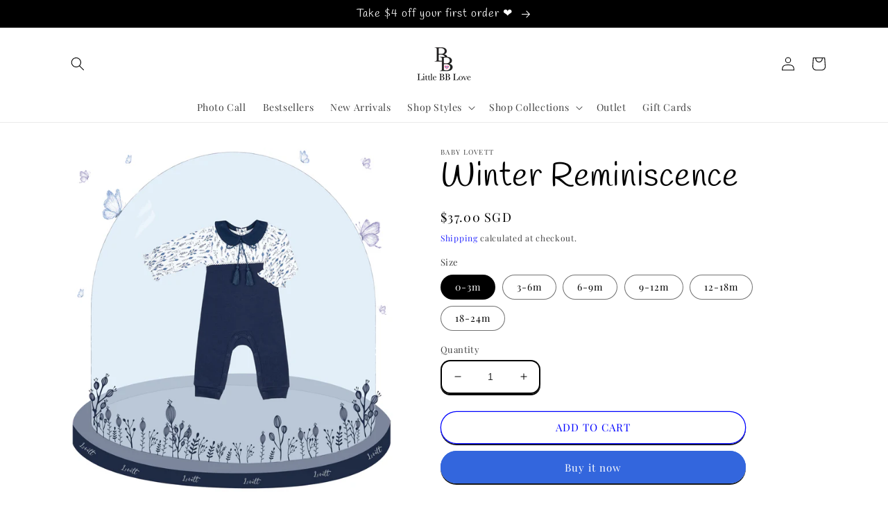

--- FILE ---
content_type: application/javascript; charset=utf-8
request_url: https://cdn-widgetsrepository.yotpo.com/v1/loader/esXOyn1KE7Ko9wEcfaG_Mg
body_size: 10163
content:

if (typeof (window) !== 'undefined' && window.performance && window.performance.mark) {
  window.performance.mark('yotpo:loader:loaded');
}
var yotpoWidgetsContainer = yotpoWidgetsContainer || { guids: {} };
(function(){
    var guid = "esXOyn1KE7Ko9wEcfaG_Mg";
    var loader = {
        loadDep: function (link, onLoad, strategy) {
            var script = document.createElement('script');
            script.onload = onLoad || function(){};
            script.src = link;
            if (strategy === 'defer') {
                script.defer = true;
            } else if (strategy === 'async') {
                script.async = true;
            }
            script.setAttribute("type", "text/javascript");
            script.setAttribute("charset", "utf-8");
            document.head.appendChild(script);
        },
        config: {
            data: {
                guid: guid
            },
            widgets: {
            
                "698984": {
                    instanceId: "698984",
                    instanceVersionId: "244932478",
                    templateAssetUrl: "https://cdn-widgetsrepository.yotpo.com/widget-assets/widget-customer-preview/app.v0.2.8-6189.js",
                    cssOverrideAssetUrl: "",
                    customizationCssUrl: "",
                    customizations: {
                      "view-background-color": "transparent",
                      "view-primary-color": "#2e4f7c",
                      "view-primary-font": "Nunito Sans@700|https://cdn-widgetsrepository.yotpo.com/web-fonts/css/nunito_sans/v1/nunito_sans_700.css",
                      "view-text-color": "#202020",
                      "welcome-text": "Good morning"
                    },
                    staticContent: {
                      "currency": "SGD",
                      "hideIfMatchingQueryParam": [
                        "oseid"
                      ],
                      "isHidden": true,
                      "platformName": "shopify",
                      "selfExecutable": true,
                      "storeId": "BmyHM4Rwpvu7IhTX0C921pmX2VWlgn1vFCWpGNEM",
                      "storeLoginUrl": "https://littlebblove.com/account/login",
                      "storeRegistrationUrl": "https://littlebblove.com/account/register",
                      "storeRewardsPageUrl": "https://littlebblove.com/pages/rewards",
                      "urlMatch": "^(?!.*\\.yotpo\\.com).*$"
                    },
                    className: "CustomerPreview",
                    dependencyGroupId: null
                },
            
                "155464": {
                    instanceId: "155464",
                    instanceVersionId: "318421719",
                    templateAssetUrl: "https://cdn-widgetsrepository.yotpo.com/widget-assets/widget-my-rewards/app.v0.3.3-4897.js",
                    cssOverrideAssetUrl: "",
                    customizationCssUrl: "",
                    customizations: {
                      "headline-color": "rgba(0,0,0,1)",
                      "logged-in-description-color": "rgba(51,102,221,1)",
                      "logged-in-description-font-size": 32,
                      "logged-in-description-text": "You now have {{current_point_balance}} Stars☆",
                      "logged-in-headline-color": "rgba(0,0,0,1)",
                      "logged-in-headline-font-size": "36",
                      "logged-in-headline-text": "Hi {{first_name}}!",
                      "logged-in-primary-button-cta-type": "custom",
                      "logged-in-primary-button-text": "REFER A FRIEND",
                      "logged-in-primary-button-url": "https://littlebblove.com/account#referral",
                      "logged-in-secondary-button-text": "REWARDS HISTORY",
                      "logged-out-headline-color": "rgba(0,0,0,1)",
                      "logged-out-headline-font-size": "36",
                      "logged-out-headline-text": "How It Works",
                      "logged-out-selected-step-name": "step_1",
                      "primary-button-background-color": "rgba(51,102,221,1)",
                      "primary-button-text-color": "#ffffff",
                      "primary-button-type": "filled_capsule",
                      "primary-font-name-and-url": "Montserrat@600|https://fonts.googleapis.com/css?family=Montserrat:600\u0026display=swap",
                      "reward-step-1-displayname": "Step 1",
                      "reward-step-1-settings-description": "Create an account and\nget 100 points.",
                      "reward-step-1-settings-description-color": "#666d8b",
                      "reward-step-1-settings-description-font-size": "20",
                      "reward-step-1-settings-icon": "default",
                      "reward-step-1-settings-icon-color": "#b7c6f8",
                      "reward-step-1-settings-title": "SIGN UP",
                      "reward-step-1-settings-title-color": "#011247",
                      "reward-step-1-settings-title-font-size": "24",
                      "reward-step-2-displayname": "Step 2",
                      "reward-step-2-settings-description": "Earn points every time\nyou shop.",
                      "reward-step-2-settings-description-color": "#666d8b",
                      "reward-step-2-settings-description-font-size": "20",
                      "reward-step-2-settings-icon": "default",
                      "reward-step-2-settings-icon-color": "#b7c6f8",
                      "reward-step-2-settings-title": "EARN POINTS",
                      "reward-step-2-settings-title-color": "#011247",
                      "reward-step-2-settings-title-font-size": "24",
                      "reward-step-3-displayname": "Step 3",
                      "reward-step-3-settings-description": "Redeem points for\nexclusive discounts.",
                      "reward-step-3-settings-description-color": "#666d8b",
                      "reward-step-3-settings-description-font-size": "20",
                      "reward-step-3-settings-icon": "default",
                      "reward-step-3-settings-icon-color": "#b7c6f8",
                      "reward-step-3-settings-title": "REDEEM POINTS",
                      "reward-step-3-settings-title-color": "#011247",
                      "reward-step-3-settings-title-font-size": "24",
                      "rewards-history-approved-text": "Approved",
                      "rewards-history-background-color": "rgba(51,102,221,0.03)",
                      "rewards-history-balance-display": "points",
                      "rewards-history-headline-color": "rgba(0,0,0,1)",
                      "rewards-history-headline-font-size": 28,
                      "rewards-history-headline-text": "My Rewards History",
                      "rewards-history-pending-text": "Pending",
                      "rewards-history-refunded-text": "Refunded",
                      "rewards-history-reversed-text": "Reversed",
                      "rewards-history-table-action-col-text": "Action",
                      "rewards-history-table-date-col-text": "Date",
                      "rewards-history-table-points-col-text": "Stars☆",
                      "rewards-history-table-status-col-text": "Status",
                      "rewards-history-table-store-col-text": "Store",
                      "secondary-button-background-color": "rgba(51,102,221,1)",
                      "secondary-button-text-color": "rgba(51,102,221,1)",
                      "secondary-button-type": "capsule_outline",
                      "secondary-font-name-and-url": "Nunito Sans@400|https://fonts.googleapis.com/css?family=Nunito+Sans:400\u0026display=swap",
                      "view-grid-points-column-color": "rgba(51,102,221,1)",
                      "view-grid-rectangular-background-color": "#e6ecff",
                      "view-grid-type": "rectangular"
                    },
                    staticContent: {
                      "cssEditorEnabled": "true",
                      "currency": "SGD",
                      "isMultiCurrencyEnabled": false,
                      "isMultiStoreMerchant": false,
                      "merchantId": "102837",
                      "platformName": "shopify",
                      "storeId": "BmyHM4Rwpvu7IhTX0C921pmX2VWlgn1vFCWpGNEM"
                    },
                    className: "MyRewardsWidget",
                    dependencyGroupId: 2
                },
            
                "155463": {
                    instanceId: "155463",
                    instanceVersionId: "24353232",
                    templateAssetUrl: "https://cdn-widgetsrepository.yotpo.com/widget-assets/widget-referral-widget/app.v1.8.1-4652.js",
                    cssOverrideAssetUrl: "",
                    customizationCssUrl: "",
                    customizations: {
                      "background-color": "rgba(255,255,255,0)",
                      "background-image-url": "https://cdn-widget-assets.yotpo.com/static_assets/esXOyn1KE7Ko9wEcfaG_Mg/images/image_2022_05_06_05_33_56_045",
                      "customer-email-view-button-text": "Next",
                      "customer-email-view-description": "Give your friends S$10 off their first order (min spend S$80), and you'll get 500 Stars☆ for each completed referral",
                      "customer-email-view-header": "Share The Love!",
                      "customer-email-view-input-placeholder": "Your email address",
                      "customer-email-view-title": "GIVE S$10, GET S$10",
                      "customer-name-view-input-placeholder": "Your name",
                      "default-toggle": true,
                      "description-color": "rgba(0,0,0,1)",
                      "description-font-size": "20px",
                      "final-view-button-text": "REFER MORE FRIENDS",
                      "final-view-description": "Please remind your friends to check their emails",
                      "final-view-error-description": "Sorry, the referral link could not be sent. Please check the input details.",
                      "final-view-error-text": "GO BACK",
                      "final-view-error-title": "SOMETHING WENT WRONG",
                      "final-view-title": "THANK YOU FOR RECOMMENDING US",
                      "fonts-primary-font-name-and-url": "Montserrat@600|https://fonts.googleapis.com/css?family=Montserrat:600\u0026display=swap",
                      "fonts-secondary-font-name-and-url": "Nunito Sans@400|https://fonts.googleapis.com/css?family=Nunito+Sans:400\u0026display=swap",
                      "header-color": "rgba( 0, 0, 0, 1 )",
                      "header-font-size": "18px",
                      "headline-color": "rgba(0,0,0,1)",
                      "main-share-option-desktop": "main_share_email",
                      "main-share-option-mobile": "main_share_whatsapp",
                      "next-button-background-color": "rgba(51,102,221,1)",
                      "next-button-font-size": "18px",
                      "next-button-size": "standard",
                      "next-button-text-color": "rgba(51,102,221,1)",
                      "next-button-type": "capsule_outline",
                      "referral-history-completed-points-text": "{{points}} POINTS",
                      "referral-history-completed-status-type": "text",
                      "referral-history-confirmed-status": "COMPLETED",
                      "referral-history-pending-status": "PENDING",
                      "referral-history-redeem-text": "Redeem your Stars☆ for rewards and apply the code at checkout.",
                      "referral-history-sumup-line-points-text": "{{points}} POINTS",
                      "referral-history-sumup-line-text": "Your Rewards",
                      "referral-views-button-text": "Next",
                      "referral-views-copy-link-button-text": "COPY LINK",
                      "referral-views-description": "Give your friends S$10 off their first order (min spend S$80), and you'll get 500 Stars☆ for each completed referral",
                      "referral-views-email-share-body": "How does a discount off your first order at {{company_name}} sound? Use the link below and once you've shopped, I'll get a reward too.\n{{referral_link}}",
                      "referral-views-email-share-subject": "Discount to a Store You'll Love!",
                      "referral-views-email-share-type": "marketing_email",
                      "referral-views-friends-input-placeholder": "Your friend’s email address",
                      "referral-views-header": "Share The Love",
                      "referral-views-personal-email-button-text": "SEND VIA MY EMAIL",
                      "referral-views-sms-button-text": "SEND VIA SMS",
                      "referral-views-title": "GIVE S$10, GET S$10",
                      "referral-views-whatsapp-button-text": "SEND VIA WHATSAPP",
                      "share-allow-copy-link": true,
                      "share-allow-email": true,
                      "share-allow-facebook": true,
                      "share-allow-sms": true,
                      "share-allow-twitter": true,
                      "share-allow-whatsapp": true,
                      "share-facebook-header": "Get A Discount At littlebblove.com Today!",
                      "share-facebook-image-url": "",
                      "share-icons-color": "black",
                      "share-settings-copyLink": true,
                      "share-settings-default-checkbox": true,
                      "share-settings-default-mobile-checkbox": true,
                      "share-settings-email": true,
                      "share-settings-facebook": true,
                      "share-settings-fbMessenger": true,
                      "share-settings-mobile-copyLink": true,
                      "share-settings-mobile-email": true,
                      "share-settings-mobile-facebook": true,
                      "share-settings-mobile-fbMessenger": true,
                      "share-settings-mobile-sms": true,
                      "share-settings-mobile-twitter": true,
                      "share-settings-mobile-whatsapp": true,
                      "share-settings-twitter": true,
                      "share-settings-whatsapp": true,
                      "share-sms-message": "I love {{company_name}}, and I'm sure you will too! Shop through this link to get a discount: {{referral_link}}",
                      "share-twitter-message": "I love Little BB Love, and I'm sure you will too! Get a discount using my link: ",
                      "share-whatsapp-message": "I love {{company_name}}, and I'm sure you will too! Shop through this link to get a discount: {{referral_link}}",
                      "tab-size": "medium",
                      "tab-type": "lower_line",
                      "tab-view-primary-tab-text": "Refer A Friend",
                      "tab-view-secondary-tab-text": "Your Referrals",
                      "tile-color": "rgba(255,255,255,0)",
                      "title-color": "rgba(0,0,0,1)",
                      "title-font-size": "36px",
                      "view-exit-intent-enabled": false,
                      "view-exit-intent-mobile-timeout-ms": 10000,
                      "view-is-customer-name-mandatory": "true",
                      "view-is-popup": "false",
                      "view-layout": "right",
                      "view-popup-delay-ms": 0,
                      "view-show-customer-name": "false",
                      "view-show-popup-on-exit": false,
                      "view-show-referral-history": "true",
                      "view-table-rectangular-dark-pending-color": "rgba( 0, 0, 0, 0.6 )",
                      "view-table-rectangular-light-pending-color": "#FFFFFF",
                      "view-table-selected-color": "rgba(85,255,117,1)",
                      "view-table-theme": "dark",
                      "view-table-type": "rectangular",
                      "wadmin-text-and-share-choose-sreen": "step_1"
                    },
                    staticContent: {
                      "companyName": "Little BB Love",
                      "cssEditorEnabled": "true",
                      "currency": "SGD",
                      "hasPrimaryFontsFeature": true,
                      "isMultiCurrencyEnabled": false,
                      "merchantId": "102837",
                      "migrateTabColorToBackground": true,
                      "platformName": "shopify",
                      "referralHistoryEnabled": true,
                      "referralHost": "http://rwrd.io"
                    },
                    className: "ReferralWidget",
                    dependencyGroupId: 2
                },
            
                "155462": {
                    instanceId: "155462",
                    instanceVersionId: "318421883",
                    templateAssetUrl: "https://cdn-widgetsrepository.yotpo.com/widget-assets/widget-coupons-redemption/app.v0.6.2-5198.js",
                    cssOverrideAssetUrl: "",
                    customizationCssUrl: "",
                    customizations: {
                      "confirmation-step-cancel-option": "NO",
                      "confirmation-step-confirm-option": "YES",
                      "confirmation-step-title": "ARE YOU SURE?",
                      "coupon-background-type": "no-background",
                      "coupon-code-copied-message-body": "Thank you for redeeming your points. Please paste the code at checkout.",
                      "coupon-code-copied-message-color": "#707997",
                      "coupon-code-copied-message-title": "COPIED",
                      "coupons-redemption-description": "Redeem your Stars☆ for rewards! Simply click the Redeem button below and copy \u0026 paste your code at checkout.",
                      "coupons-redemption-headline": "Stars☆ Rewards",
                      "coupons-redemption-rule": "100 points equals $10.00",
                      "description-color": "#666d8b",
                      "description-font-size": "20",
                      "disabled-outline-button-color": "#929292",
                      "discount-bigger-than-subscription-cost-text": "Your next subscription is lower than the redemption amount",
                      "donate-button-text": "DONATE",
                      "donation-success-message-body": "Thank you for donating ${{donation_amount}} to {{company_name}}",
                      "donation-success-message-color": "#707997",
                      "donation-success-message-title": "SUCCESS",
                      "error-message-color": "#f04860",
                      "error-message-title": "",
                      "headline-color": "rgba(0,0,0,1)",
                      "headline-font-size": "36",
                      "login-button-color": "#556DD8",
                      "login-button-text": "Redeem My Stars☆",
                      "login-button-text-color": "white",
                      "login-button-type": "filled_rectangle",
                      "message-font-size": "14",
                      "missing-points-amount-text": "You don't have enough points to redeem",
                      "next-subscription-headline-text": "NEXT ORDER",
                      "next-subscription-subtitle-text": "{{product_name}} {{next_order_amount}}",
                      "no-subscription-subtitle-text": "No ongoing subscriptions",
                      "point-balance-text": "You have {{current_point_balance}} Stars☆",
                      "points-balance-color": "#011247",
                      "points-balance-font-size": "20",
                      "points-balance-number-color": "rgba(51,102,221,1)",
                      "primary-font-name-and-url": "Montserrat@600|https://fonts.googleapis.com/css?family=Montserrat:600\u0026display=swap",
                      "redeem-button-color": "#556DD8",
                      "redeem-button-text": "REDEEM",
                      "redeem-button-text-color": "white",
                      "redeem-button-type": "filled_rectangle",
                      "redemption-661154-displayname": "S$5 Off",
                      "redemption-661154-settings-button-color": "rgba(51,102,221,1)",
                      "redemption-661154-settings-button-text": "REDEEM",
                      "redemption-661154-settings-button-text-color": "white",
                      "redemption-661154-settings-button-type": "filled_capsule",
                      "redemption-661154-settings-call-to-action-button-text": "REDEEM",
                      "redemption-661154-settings-cost": 250,
                      "redemption-661154-settings-cost-color": "#666d8b",
                      "redemption-661154-settings-cost-font-size": 20,
                      "redemption-661154-settings-cost-text": "{{points}} Stars☆",
                      "redemption-661154-settings-coupon-cost-font-size": "15",
                      "redemption-661154-settings-coupon-reward-font-size": "29",
                      "redemption-661154-settings-discount-amount-cents": 500,
                      "redemption-661154-settings-discount-type": "fixed_amount",
                      "redemption-661154-settings-reward": "S$5 Off",
                      "redemption-661154-settings-reward-color": "rgba(0,0,0,1)",
                      "redemption-661154-settings-reward-font-size": "30",
                      "redemption-661154-settings-success-message-text": "Discount Applied",
                      "redemption-661168-displayname": "S$10 Off",
                      "redemption-661168-settings-button-color": "rgba(51,102,221,1)",
                      "redemption-661168-settings-button-text": "REDEEM",
                      "redemption-661168-settings-button-text-color": "white",
                      "redemption-661168-settings-button-type": "filled_capsule",
                      "redemption-661168-settings-call-to-action-button-text": "REDEEM",
                      "redemption-661168-settings-cost": 500,
                      "redemption-661168-settings-cost-color": "#666d8b",
                      "redemption-661168-settings-cost-font-size": 20,
                      "redemption-661168-settings-cost-text": "{{points}} Stars☆",
                      "redemption-661168-settings-coupon-cost-font-size": "15",
                      "redemption-661168-settings-coupon-reward-font-size": "29",
                      "redemption-661168-settings-discount-amount-cents": 1000,
                      "redemption-661168-settings-discount-type": "fixed_amount",
                      "redemption-661168-settings-reward": "S$10 Off",
                      "redemption-661168-settings-reward-color": "rgba(0,0,0,1)",
                      "redemption-661168-settings-reward-font-size": "30",
                      "redemption-661168-settings-success-message-text": "Discount Applied",
                      "redemption-661170-displayname": "$20 Off",
                      "redemption-661170-settings-button-color": "rgba(51,102,221,1)",
                      "redemption-661170-settings-button-text": "REDEEM",
                      "redemption-661170-settings-button-text-color": "white",
                      "redemption-661170-settings-button-type": "filled_capsule",
                      "redemption-661170-settings-call-to-action-button-text": "REDEEM",
                      "redemption-661170-settings-cost": 900,
                      "redemption-661170-settings-cost-color": "#666d8b",
                      "redemption-661170-settings-cost-font-size": 20,
                      "redemption-661170-settings-cost-text": "{{points}} Stars☆",
                      "redemption-661170-settings-coupon-cost-font-size": "15",
                      "redemption-661170-settings-coupon-reward-font-size": "29",
                      "redemption-661170-settings-discount-amount-cents": 2000,
                      "redemption-661170-settings-discount-type": "fixed_amount",
                      "redemption-661170-settings-reward": "$20 Off",
                      "redemption-661170-settings-reward-color": "rgba(0,0,0,1)",
                      "redemption-661170-settings-reward-font-size": "30",
                      "redemption-661170-settings-success-message-text": "Discount Applied",
                      "redemption-661171-displayname": "S$50 Off",
                      "redemption-661171-settings-button-color": "rgba(51,102,221,1)",
                      "redemption-661171-settings-button-text": "REDEEM",
                      "redemption-661171-settings-button-text-color": "white",
                      "redemption-661171-settings-button-type": "filled_capsule",
                      "redemption-661171-settings-call-to-action-button-text": "REDEEM",
                      "redemption-661171-settings-cost": 2000,
                      "redemption-661171-settings-cost-color": "#666d8b",
                      "redemption-661171-settings-cost-font-size": 20,
                      "redemption-661171-settings-cost-text": "{{points}} Stars☆",
                      "redemption-661171-settings-coupon-cost-font-size": "15",
                      "redemption-661171-settings-coupon-reward-font-size": "29",
                      "redemption-661171-settings-discount-amount-cents": 5000,
                      "redemption-661171-settings-discount-type": "fixed_amount",
                      "redemption-661171-settings-reward": "S$50 Off",
                      "redemption-661171-settings-reward-color": "rgba(0,0,0,1)",
                      "redemption-661171-settings-reward-font-size": "30",
                      "redemption-661171-settings-success-message-text": "Discount Applied",
                      "rule-border-color": "#bccdfe",
                      "rule-color": "#061153",
                      "rule-font-size": "18",
                      "secondary-font-name-and-url": "Nunito Sans@400|https://fonts.googleapis.com/css?family=Nunito+Sans\u0026display=swap",
                      "selected-extensions": [
                        "661168",
                        "661170",
                        "661171"
                      ],
                      "selected-redemptions-modes": "regular",
                      "subscription-coupon-applied-message-body": "The discount was applied to your upcoming subscription order. You’ll be able to get another discount once the next order is processed.",
                      "subscription-coupon-applied-message-color": "#707997",
                      "subscription-coupon-applied-message-title": "",
                      "subscription-divider-color": "#c2cdf4",
                      "subscription-headline-color": "#666d8b",
                      "subscription-headline-font-size": "14",
                      "subscription-points-headline-text": "YOUR POINT BALANCE",
                      "subscription-points-subtitle-text": "{{current_point_balance}} Points",
                      "subscription-redemptions-description": "Choose a discount option that will automatically apply to your next subscription order.",
                      "subscription-redemptions-headline": "Redeem for Subscription Discount",
                      "subscription-subtitle-color": "#768cdc",
                      "subscription-subtitle-font-size": "20",
                      "view-layout": "redemptions-only"
                    },
                    staticContent: {
                      "cssEditorEnabled": "true",
                      "currency": "SGD",
                      "isMultiCurrencyEnabled": false,
                      "merchantId": "102837",
                      "platformName": "shopify",
                      "storeId": "BmyHM4Rwpvu7IhTX0C921pmX2VWlgn1vFCWpGNEM",
                      "storeLoginUrl": "/account/login",
                      "subunitsPerUnit": 100
                    },
                    className: "CouponsRedemptionWidget",
                    dependencyGroupId: 2
                },
            
                "155461": {
                    instanceId: "155461",
                    instanceVersionId: "318421554",
                    templateAssetUrl: "https://cdn-widgetsrepository.yotpo.com/widget-assets/widget-visual-redemption/app.v0.6.1-4815.js",
                    cssOverrideAssetUrl: "",
                    customizationCssUrl: "",
                    customizations: {
                      "description-color": "#666d8b",
                      "description-font-size": "20",
                      "headline-color": "rgba(0,0,0,1)",
                      "headline-font-size": "36",
                      "layout-background-color": "white",
                      "primary-font-name-and-url": "Montserrat@600|https://fonts.googleapis.com/css?family=Montserrat:600\u0026display=swap",
                      "redemption-1-displayname": "Tile 1",
                      "redemption-1-settings-cost": "0 points",
                      "redemption-1-settings-cost-color": "#666d8b",
                      "redemption-1-settings-cost-font-size": "20",
                      "redemption-1-settings-reward": "$0",
                      "redemption-1-settings-reward-color": "#011247",
                      "redemption-1-settings-reward-font-size": "30",
                      "redemption-2-displayname": "Tile 2",
                      "redemption-2-settings-cost": "0 points",
                      "redemption-2-settings-cost-color": "#666d8b",
                      "redemption-2-settings-cost-font-size": "20",
                      "redemption-2-settings-reward": "$0",
                      "redemption-2-settings-reward-color": "#011247",
                      "redemption-2-settings-reward-font-size": "30",
                      "redemption-3-displayname": "Tile 3",
                      "redemption-3-settings-cost": "0 points",
                      "redemption-3-settings-cost-color": "#666d8b",
                      "redemption-3-settings-cost-font-size": "20",
                      "redemption-3-settings-reward": "$0",
                      "redemption-3-settings-reward-color": "#011247",
                      "redemption-3-settings-reward-font-size": "30",
                      "rule-border-color": "#bccdfe",
                      "rule-color": "#061153",
                      "rule-font-size": "18",
                      "secondary-font-name-and-url": "Nunito Sans@400|https://fonts.googleapis.com/css?family=Nunito+Sans\u0026display=swap",
                      "selected-extensions": [
                        "1",
                        "2",
                        "3"
                      ],
                      "view-layout": "full-layout",
                      "visual-redemption-description": "Redeeming your hard-earned points is easy! Simply apply your points for a discount at checkout!",
                      "visual-redemption-headline": "How to use your points",
                      "visual-redemption-rule": "100 points equals $10.00"
                    },
                    staticContent: {
                      "cssEditorEnabled": "true",
                      "currency": "SGD",
                      "isMultiCurrencyEnabled": false,
                      "platformName": "shopify",
                      "storeId": "BmyHM4Rwpvu7IhTX0C921pmX2VWlgn1vFCWpGNEM"
                    },
                    className: "VisualRedemptionWidget",
                    dependencyGroupId: 2
                },
            
                "155460": {
                    instanceId: "155460",
                    instanceVersionId: "318421319",
                    templateAssetUrl: "https://cdn-widgetsrepository.yotpo.com/widget-assets/widget-loyalty-campaigns/app.v0.13.0-4770.js",
                    cssOverrideAssetUrl: "",
                    customizationCssUrl: "",
                    customizations: {
                      "campaign-description-font-color": "#4e5772",
                      "campaign-description-size": "18px",
                      "campaign-item-1135931-background-color": "#f9faff",
                      "campaign-item-1135931-background-image-color-overlay": "rgba(0, 0, 0, .4)",
                      "campaign-item-1135931-background-type": "color",
                      "campaign-item-1135931-border-color": "#848ca3",
                      "campaign-item-1135931-description-font-color": "#4e5772",
                      "campaign-item-1135931-description-font-size": "18",
                      "campaign-item-1135931-exclude_audience_ids": null,
                      "campaign-item-1135931-exclude_audience_names": [],
                      "campaign-item-1135931-hover-view-tile-message": "Earn 1 Star☆ for every S$1 you spend in our store",
                      "campaign-item-1135931-icon-color": "#768cdc",
                      "campaign-item-1135931-icon-type": "defaultIcon",
                      "campaign-item-1135931-include_audience_ids": "1",
                      "campaign-item-1135931-include_audience_names": [
                        "All customers"
                      ],
                      "campaign-item-1135931-special-reward-enabled": "false",
                      "campaign-item-1135931-special-reward-headline-background-color": "#E0DBEF",
                      "campaign-item-1135931-special-reward-headline-text": "Just for you!",
                      "campaign-item-1135931-special-reward-headline-title-font-color": "#5344A6",
                      "campaign-item-1135931-special-reward-headline-title-font-size": "16",
                      "campaign-item-1135931-special-reward-tile-border-color": "#8270E7",
                      "campaign-item-1135931-tile-description": "Complete an Order",
                      "campaign-item-1135931-tile-reward": "1 Star☆ For Every S$1",
                      "campaign-item-1135931-title-font-color": "#011247",
                      "campaign-item-1135931-title-font-size": "27",
                      "campaign-item-1135931-type": "PointsForPurchasesCampaign",
                      "campaign-title-font-color": "#011247",
                      "campaign-title-size": "27px",
                      "completed-tile-headline": "Completed",
                      "completed-tile-message": "You already completed this campaign",
                      "container-headline": "Ways to earn points",
                      "general-hover-tile-button-color": "#ffffff",
                      "general-hover-tile-button-text-color": "#140060",
                      "general-hover-tile-button-type": "filled_rectangle",
                      "general-hover-tile-color-overlay": "#011247",
                      "general-hover-tile-text-color": "#ffffff",
                      "headline-color": "rgba(0,0,0,1)",
                      "headline-font-color": "rgba(0,0,0,1)",
                      "headline-font-size": "36px",
                      "logged-out-is-redirect-after-login-to-current-page": "true",
                      "logged-out-message": "Already a member?",
                      "logged-out-sign-in-text": "Log in",
                      "logged-out-sign-up-text": "Sign up",
                      "main-text-font-name-and-url": "Montserrat@600|https://fonts.googleapis.com/css?family=Montserrat:600\u0026display=swap",
                      "secondary-text-font-name-and-url": "Montserrat@400|https://fonts.googleapis.com/css?family=Montserrat\u0026display=swap",
                      "selected-audiences": "1",
                      "selected-extensions": [
                        "1135931"
                      ],
                      "special-reward-enabled": "false",
                      "special-reward-headline-background-color": "#E0DBEF",
                      "special-reward-headline-text": "Special for you",
                      "special-reward-headline-title-font-color": "#5344A6",
                      "special-reward-headline-title-font-size": "16",
                      "special-reward-tile-border-color": "#8270E7",
                      "tile-border-color": "#848ca3",
                      "tile-spacing-type": "small",
                      "tiles-background-color": "#f9faff",
                      "time-between-rewards-days": "You're eligible to participate again in *|days|* days.",
                      "time-between-rewards-hours": "You're eligible to participate again in *|hours|* hours."
                    },
                    staticContent: {
                      "companyName": "Little BB Love",
                      "cssEditorEnabled": "true",
                      "currency": "SGD",
                      "facebookAppId": "1647129615540489",
                      "isMultiCurrencyEnabled": false,
                      "isSegmentationsPickerEnabled": false,
                      "merchantId": "102837",
                      "platformName": "shopify",
                      "storeAccountLoginUrl": "//littlebblove.com/account/login",
                      "storeAccountRegistrationUrl": "//littlebblove.com/account/register",
                      "storeId": "BmyHM4Rwpvu7IhTX0C921pmX2VWlgn1vFCWpGNEM"
                    },
                    className: "CampaignWidget",
                    dependencyGroupId: 2
                },
            
                "155459": {
                    instanceId: "155459",
                    instanceVersionId: "318421427",
                    templateAssetUrl: "https://cdn-widgetsrepository.yotpo.com/widget-assets/widget-hero-section/app.v0.2.1-4807.js",
                    cssOverrideAssetUrl: "",
                    customizationCssUrl: "",
                    customizations: {
                      "background-image-url": "https://cdn-widget-assets.yotpo.com/widget-hero-section/customizations/defaults/BackgroundImage.jpg",
                      "description-color": "#0F0C6D",
                      "description-font-size": "20",
                      "description-text-logged-in": "As a member you'll earn points \u0026 exclusive rewards every time you shop.",
                      "description-text-logged-out": "Become a member and earn points \u0026 exclusive rewards every time you shop.",
                      "headline-color": "rgba(0,0,0,1)",
                      "headline-font-size": "40",
                      "headline-text-logged-in": "Welcome to the club",
                      "headline-text-logged-out": "Join the club",
                      "login-button-color": "#0f0c6d",
                      "login-button-text": "LOGIN",
                      "login-button-text-color": "#0f0c6d",
                      "login-button-type": "rectangular_outline",
                      "mobile-background-image-url": "https://cdn-widget-assets.yotpo.com/widget-hero-section/customizations/defaults/MobileBackgroundImage.jpg",
                      "primary-font-name-and-url": "Montserrat@600|https://fonts.googleapis.com/css?family=Montserrat:600\u0026display=swap",
                      "register-button-color": "#0f0c6d",
                      "register-button-text": "JOIN NOW",
                      "register-button-text-color": "#ffffff",
                      "register-button-type": "filled_rectangle",
                      "secondary-font-name-and-url": "Nunito Sans@400|https://fonts.googleapis.com/css?family=Nunito+Sans:400\u0026display=swap",
                      "view-layout": "left-layout"
                    },
                    staticContent: {
                      "cssEditorEnabled": "true",
                      "merchantId": "102837",
                      "platformName": "shopify",
                      "storeId": "BmyHM4Rwpvu7IhTX0C921pmX2VWlgn1vFCWpGNEM",
                      "storeLoginUrl": "//littlebblove.com/account/login",
                      "storeRegistrationUrl": "//littlebblove.com/account/register"
                    },
                    className: "HeroSectionWidget",
                    dependencyGroupId: 2
                },
            
                "155458": {
                    instanceId: "155458",
                    instanceVersionId: "484080603",
                    templateAssetUrl: "https://cdn-widgetsrepository.yotpo.com/widget-assets/widget-loyalty-page/app.v0.7.3-22.js",
                    cssOverrideAssetUrl: "",
                    customizationCssUrl: "",
                    customizations: {
                      "headline-color": "rgba(0,0,0,1)",
                      "headline-font-size": "40",
                      "page-background-color": "",
                      "primary-font-name-and-url": "Montserrat@600|https://fonts.googleapis.com/css?family=Montserrat:600\u0026display=swap",
                      "secondary-font-name-and-url": "Nunito Sans@400|https://fonts.googleapis.com/css?family=Nunito+Sans:400\u0026display=swap",
                      "selected-widgets-ids": [
                        "155459",
                        "155464",
                        "155460",
                        "155462",
                        "155463"
                      ],
                      "widget-155459-type": "HeroSectionWidget",
                      "widget-155460-type": "CampaignWidget",
                      "widget-155461-type": "VisualRedemptionWidget",
                      "widget-155462-type": "CouponsRedemptionWidget",
                      "widget-155463-type": "ReferralWidget",
                      "widget-155464-type": "MyRewardsWidget"
                    },
                    staticContent: {
                      "platformName": "shopify",
                      "storeId": "BmyHM4Rwpvu7IhTX0C921pmX2VWlgn1vFCWpGNEM"
                    },
                    className: "LoyaltyPageWidget",
                    dependencyGroupId: null
                },
            
                "155457": {
                    instanceId: "155457",
                    instanceVersionId: "483919659",
                    templateAssetUrl: "https://cdn-widgetsrepository.yotpo.com/widget-assets/widget-referred-friend/app.v0.7.7-21.js",
                    cssOverrideAssetUrl: "",
                    customizationCssUrl: "",
                    customizations: {
                      "background-color": "rgba(0,0,0,0.39)",
                      "background-image-url": "https://cdn-widget-assets.yotpo.com/static_assets/esXOyn1KE7Ko9wEcfaG_Mg/images/image_2022_05_17_05_07_33_281",
                      "background-image-url-mobile": "https://cdn-widget-assets.yotpo.com/static_assets/esXOyn1KE7Ko9wEcfaG_Mg/images/image_2022_05_17_05_08_08_630",
                      "copy-code-copied-text": "COPIED",
                      "copy-code-icon-color": "rgba(51,102,221,1)",
                      "coupon-background-color": "#fafbfc",
                      "description-color": "#3e3a36",
                      "description-font-size": "18px",
                      "description-text": "Copy and use this code at checkout to enjoy S$10 off your first order:",
                      "email-activation": "true",
                      "email-capture-description-color": "#3e3a36",
                      "email-capture-description-font-size": "18px",
                      "email-capture-description-text": "Enter your email address below to get the referral code and enjoy a discount on your first order:",
                      "email-capture-title-color": "rgba(0,0,0,1)",
                      "email-capture-title-font-size": "26px",
                      "email-capture-title-text": "Welcome to Little BB Love!",
                      "error-already-used-coupon-text": "Sorry, you’ve already redeemed this discount code",
                      "error-general-failure-text": "Oops! Looks like something went wrong. Please refresh this page to try again, and contact us if the problem persists.",
                      "error-link-color": "#0042E4",
                      "error-message-invalid-email": "Please fill in a valid email address.",
                      "error-message-invalid-email-text-color": "#f04860",
                      "error-message-text-color": "#f04860",
                      "error-not-eligible-coupon-text": "Sorry, the code could not be redeemed. Please check the eligibility terms and contact us if you've received this in error.",
                      "error-safari-hide-ip-text": "To get the discount code you’ll need to turn off the \"Hide IP address\" option in your Safari privacy settings, then click the referral link again.",
                      "next-button-background-color": "rgba(51,102,221,1)",
                      "next-button-text": "Next",
                      "next-button-text-color": "#ffffff",
                      "next-button-type": "filled_rectangle",
                      "popup-background-color": "#ffffff",
                      "primary-font-name-and-url": "Quicksand",
                      "secondary-font-name-and-url": "Nunito Sans@400| https://fonts.googleapis.com/css?family=Nunito+Sans:400\u0026display=swap",
                      "start-button-background-color": "rgba(51,102,221,1)",
                      "start-button-text": "Start Shopping",
                      "start-button-text-color": "#ffffff",
                      "start-button-type": "filled_rectangle",
                      "text-design-choose-screen": "discount_code_display",
                      "title-color": "rgba(0,0,0,1)",
                      "title-font-size": "26px",
                      "title-text": "Welcome to Little BB Love!"
                    },
                    staticContent: {
                      "cssEditorEnabled": "true",
                      "currency": "SGD",
                      "forceEmailCapture": "false",
                      "isMultiCurrencyEnabled": false,
                      "merchantId": "102837",
                      "platformName": "shopify",
                      "selfExecutable": true,
                      "shouldShowInfoMessage": false,
                      "urlMatch": "https?://(?!yap.yotpo.com).*sref_id=.*"
                    },
                    className: "ReferredFriendWidget",
                    dependencyGroupId: null
                },
            
            },
            guidStaticContent: {},
            dependencyGroups: {
                      "2": [
                        "https://cdn-widget-assets.yotpo.com/widget-vue-core/app.v0.1.0-2295.js"
                      ]
                    }
        },
        initializer: "https://cdn-widgetsrepository.yotpo.com/widget-assets/widgets-initializer/app.v0.9.8-7487.js",
        analytics: "https://cdn-widgetsrepository.yotpo.com/widget-assets/yotpo-pixel/2025-12-31_09-59-10/bundle.js"
    }
    
    
    const initWidgets = function (config, initializeWidgets = true) {
        const widgetInitializer = yotpoWidgetsContainer['yotpo_widget_initializer'](config);
        return widgetInitializer.initWidgets(initializeWidgets);
    };
    const initWidget = function (config, instanceId, widgetPlaceHolder) {
        const widgetInitializer = yotpoWidgetsContainer['yotpo_widget_initializer'](config);
        if (widgetInitializer.initWidget) {
            return widgetInitializer.initWidget(instanceId, widgetPlaceHolder);
        }
        console.error("initWidget is not supported widgetInitializer");
    };
    const onInitializerLoad = function (config) {
        const prevInitWidgets = yotpoWidgetsContainer.initWidgets;
        yotpoWidgetsContainer.initWidgets = function (initializeWidgets = true) {
            if (prevInitWidgets) {
                if (typeof Promise !== 'undefined' && Promise.all) {
                    return Promise.all([prevInitWidgets(initializeWidgets), initWidgets(config, initializeWidgets)]);
                }
                console.warn('[deprecated] promise is not supported in initWidgets');
                prevInitWidgets(initializeWidgets);
            }
            return initWidgets(config, initializeWidgets);
        }
        const prevInitWidget = yotpoWidgetsContainer.initWidget;
        yotpoWidgetsContainer.initWidget = function (instanceId, widgetPlaceHolder) {
            if (prevInitWidget) {
              prevInitWidget(instanceId, widgetPlaceHolder)
            }
            return initWidget(config, instanceId, widgetPlaceHolder);
        }
        const guidWidgetContainer = getGuidWidgetsContainer();
        guidWidgetContainer.initWidgets = function () {
            return initWidgets(config);
        }
        guidWidgetContainer.initWidgets();
    };
    function getGuidWidgetsContainer () {
        if (!yotpoWidgetsContainer.guids) {
            yotpoWidgetsContainer.guids = {};
        }
        if (!yotpoWidgetsContainer.guids[guid]) {
            yotpoWidgetsContainer.guids[guid] = {};
        }
        return yotpoWidgetsContainer.guids[guid];
    }

    

    const guidWidgetContainer = getGuidWidgetsContainer();
    guidWidgetContainer.config = loader.config;
    if (!guidWidgetContainer.yotpo_widget_scripts_loaded) {
        guidWidgetContainer.yotpo_widget_scripts_loaded = true;
        guidWidgetContainer.onInitializerLoad = function () { onInitializerLoad(loader.config) };
        
        
        loader.loadDep(loader.analytics, function () {}, 'defer');
        
        
        
        loader.loadDep(loader.initializer, function () { guidWidgetContainer.onInitializerLoad() }, 'async');
        
    }
})()


